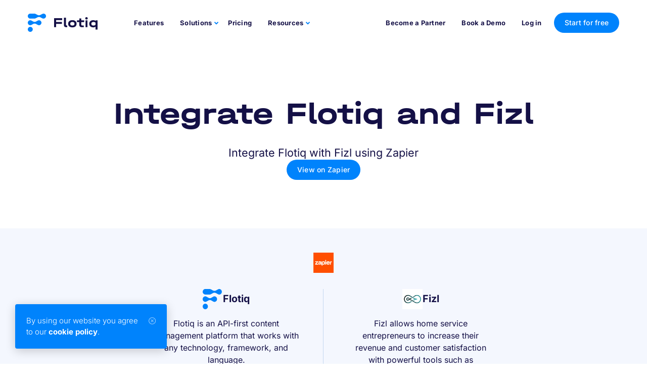

--- FILE ---
content_type: text/html; charset=utf-8
request_url: https://flotiq.com/integrations/flotiq-with-fizl/
body_size: 14039
content:
<!DOCTYPE html><html lang="en"><head><meta charSet="utf-8"/><meta http-equiv="x-ua-compatible" content="ie=edge"/><meta name="viewport" content="width=device-width, initial-scale=1, shrink-to-fit=no"/><meta name="generator" content="Gatsby 5.14.4"/><meta data-react-helmet="true" name="robots" content="noindex"/><meta data-react-helmet="true" name="description" content="Integrate Flotiq with Fizl using Zapier"/><meta data-react-helmet="true" property="og:site_name" content="Flotiq | Fizl"/><meta data-react-helmet="true" property="og:title" content="Flotiq | Fizl"/><meta data-react-helmet="true" property="og:image"/><meta data-react-helmet="true" name="twitter:title" content="Flotiq | Fizl"/><meta data-react-helmet="true" name="keywords" content="integration, Fizl, Zapier"/><meta data-react-helmet="true" charSet="utf-8"/><meta data-react-helmet="true" property="og:type" content="website"/><meta data-react-helmet="true" property="og:url" content=""/><meta data-react-helmet="true" property="article:publisher" content="https://www.facebook.com/flotiq"/><meta data-react-helmet="true" property="article:author" content="https://www.facebook.com/flotiq"/><meta data-react-helmet="true" name="twitter:card" content="summary"/><meta data-react-helmet="true" name="twitter:url" content=""/><meta data-react-helmet="true" name="twitter:site" content="@flotiq"/><meta data-react-helmet="true" name="twitter:creator" content="@flotiq"/><meta name="theme-color" content="#000000"/><link data-identity="gatsby-global-css" href="https://flotiq-production.cdwv.workers.dev/styles.7b898e33d288ce3f50ca.css" rel="stylesheet" type="text/css"/><script>(function(w,d,s,l,i){w[l]=w[l]||[];w[l].push({'gtm.start': new Date().getTime(),event:'gtm.js'});var f=d.getElementsByTagName(s)[0], j=d.createElement(s),dl=l!='dataLayer'?'&l='+l:'';j.async=true;j.src= 'https://www.googletagmanager.com/gtm.js?id='+i+dl+'';f.parentNode.insertBefore(j,f); })(window,document,'script','dataLayer', 'GTM-NZCGJHXG');</script><title data-react-helmet="true">Integrate Flotiq and Fizl</title><script data-react-helmet="true">history.scrollRestoration = 'manual'</script><link rel="sitemap" type="application/xml" href="https://flotiq-production.cdwv.workers.dev/sitemap-index.xml"/><link rel="icon" href="https://flotiq-production.cdwv.workers.dev/favicon-32x32.png?v=5e2365db877e2af5f956b570de247182" type="image/png"/><link rel="manifest" href="/manifest.webmanifest" crossorigin="anonymous"/><link rel="apple-touch-icon" sizes="16x16" href="https://flotiq-production.cdwv.workers.dev/src/assets/favicons/favicon-16x16.ico?v=5e2365db877e2af5f956b570de247182"/><link rel="apple-touch-icon" sizes="32x32" href="https://flotiq-production.cdwv.workers.dev/src/assets/favicons/favicon-32x32.ico?v=5e2365db877e2af5f956b570de247182"/><link rel="apple-touch-icon" sizes="96x96" href="https://flotiq-production.cdwv.workers.dev/src/assets/favicons/favicon-96x96.ico?v=5e2365db877e2af5f956b570de247182"/><link rel="apple-touch-icon" sizes="32x32" href="https://flotiq-production.cdwv.workers.dev/src/assets/favicons/favicon-16x16.png?v=5e2365db877e2af5f956b570de247182"/><link rel="apple-touch-icon" sizes="32x32" href="https://flotiq-production.cdwv.workers.dev/src/assets/favicons/favicon-32x32.png?v=5e2365db877e2af5f956b570de247182"/><link rel="apple-touch-icon" sizes="96x96" href="https://flotiq-production.cdwv.workers.dev/src/assets/favicons/favicon-96x96.png?v=5e2365db877e2af5f956b570de247182"/><link rel="apple-touch-icon" sizes="180x180" href="https://flotiq-production.cdwv.workers.dev/src/assets/favicons/apple-touch-icon.png?v=5e2365db877e2af5f956b570de247182"/><link rel="apple-touch-icon" sizes="192x192" href="https://flotiq-production.cdwv.workers.dev/src/assets/favicons/web-app-manifest-192x192.png?v=5e2365db877e2af5f956b570de247182"/><link rel="apple-touch-icon" sizes="512x512" href="https://flotiq-production.cdwv.workers.dev/src/assets/favicons/web-app-manifest-512x512.png?v=5e2365db877e2af5f956b570de247182"/></head><body><noscript><iframe src="https://www.googletagmanager.com/ns.html?id=GTM-NZCGJHXG" height="0" width="0" style="display: none; visibility: hidden" aria-hidden="true"></iframe></noscript><div id="___gatsby"><div style="outline:none" tabindex="-1" id="gatsby-focus-wrapper"><main><nav id="navbar" class="navbar navbar-expand-lg navbar-light sticky-top"><div class="position-relative container-fluid"><a href="/" data-event-tracking="true" data-event-type="click" data-event-category="Page events" data-event-label="Navbar logo" data-event-location="nav_top_logo" class="navbar-brand"><img class="flotiq-logo flotiq-logo--light-theme" src="[data-uri]" width="138" height="36" alt="Flotiq"/><img class="flotiq-logo flotiq-logo--dark-theme" src="[data-uri]" width="138" height="36" alt="Flotiq"/></a><div class="mobile-header-right"><div class="d-sm-inline d-lg-none navbar-nav"><button class="btn" data-event-tracking="true" data-event-type="click" data-event-category="Page events" data-event-label="Get Flotiq"><div class="nav-item">Get Flotiq</div></button></div><button aria-controls="responsive-navbar-nav" type="button" aria-label="Toggle navigation" class="navbar-toggler collapsed"><span class="navbar-toggler-icon"></span></button></div><div class="navbar-collapse collapse" id="responsive-navbar-nav"><div class="mr-auto pb-4 pb-lg-0 navbar-nav"><a href="/features/" data-event-tracking="true" data-event-type="click" data-event-category="Page navbar events" data-event-label="Features" data-event-location="nav_top_pricing" data-rr-ui-event-key="/features/" class="nav-link">Features</a><div class="custom-nav-dropdown nav-item dropdown"><a id="basic-nav-dropdown" aria-expanded="false" role="button" class="dropdown-toggle nav-link" tabindex="0" href="#">Solutions</a></div><a href="/pricing/" data-event-tracking="true" data-event-type="click" data-event-category="Page navbar events" data-event-label="Pricing" data-event-location="nav_top_pricing" data-rr-ui-event-key="/pricing/" class="nav-link">Pricing</a><div class="custom-nav-dropdown nav-item dropdown"><a id="basic-nav-dropdown" aria-expanded="false" role="button" class="dropdown-toggle nav-link" tabindex="0" href="#">Resources</a></div></div><div class="d-none d-lg-flex navbar-nav"><a href="/become-a-partner/" data-event-tracking="true" data-event-type="click" data-event-category="Page navbar events" data-event-label="Become a partner" data-event-location="nav_top_partner_program" data-rr-ui-event-key="/become-a-partner/" class="nav-link">Become a Partner</a><a href="https://book.flotiq.com/team/flotiq/demo" data-event-tracking="true" data-event-type="click" data-event-category="Page navbar events" data-event-label="Request a demo" data-event-location="nav_top_demo" data-rr-ui-event-key="https://book.flotiq.com/team/flotiq/demo" class="nav-link">Book a Demo</a><a href="https://editor.flotiq.com" class="nav-link" data-event-tracking="true" data-event-type="click" data-event-category="Page events" data-event-label="Log in" data-event-location="nav_top_login">Log in</a><button class="btn" data-event-tracking="true" data-event-type="click" data-event-category="Page events" data-event-label="Try Flotiq for free" data-event-location="nav_top_signup"><div class="nav-item">Start for free</div></button></div><div class="d-lg-none bottom-mobile-nav"><div class="bottom-mobile-nav-bottom-row"><a href="https://book.flotiq.com/team/flotiq/demo" class="dropdown-item" data-event-tracking="true" data-event-type="click" data-event-category="Page events" data-event-label="Request a demo" data-event-location="nav_top_demo">Request a demo</a><span class="px-3">|</span><a href="/become-a-partner/" class="dropdown-item" data-event-tracking="true" data-event-type="click" data-event-category="Page events" data-event-label="Become a Partner" data-event-location="nav_top_partner_program">Become a Partner</a></div><div class="d-flex align-items-center pb-4"><div class="bottom-mobile-nav-bottom-row mr-4 p-0"><a href="https://editor.flotiq.com" class="dropdown-item" data-event-tracking="true" data-event-type="click" data-event-category="Page events" data-event-label="Log in" data-event-location="nav_top_login">Log in</a></div><div><button class="btn btn" data-event-tracking="true" data-event-type="click" data-event-category="Page events" data-event-label="Try Flotiq for free" data-event-location="nav_top_signup"><div class="nav-item">Start for free</div></button></div></div></div></div></div></nav><section class="text-hero-section"><div class="container py-5"><div class="row"><div class="col-12 text-center py-5"><h1 class="m-0">Integrate Flotiq and Fizl</h1><p class="text-xl mt-4"><span class="integration-description">Integrate Flotiq with Fizl using Zapier<a class="btn integration-description__source" href="https://zapier.com/apps/flotiq/integrations/fizl" target="_blank" rel="noreferrer">View on Zapier</a></span></p></div></div></div></section><div class="integration"><div id="integration" class="container"><div class="integration-info source row"><img class="integration__application-header-icon" src="[data-uri]" alt="zapier"/></div><div class="integration-info row"><div class="integration__application flotiq col-xl-4 col-sm-6 col-12"><h4 class="integration__application-header"><img class="integration__application-header-icon" src="[data-uri]" alt="Flotiq"/>Flotiq</h4><p>Flotiq is an API-first content management platform that works with any technology, framework, and language.</p></div><div class="integration__application col-xl-4 col-sm-6 col-12"><h4 class="integration__application-header"><img class="integration__application-header-icon" src="https://zapier-images.imgix.net/storage/developer_cli/ccf32940f2c8a9841ab3786c912b85ed.png?auto=format%2Ccompress&amp;ixlib=python-3.0.0&amp;q=50" alt="Fizl"/>Fizl</h4><p>Fizl allows home service entrepreneurs to increase their revenue and customer satisfaction with powerful tools such as scheduling, automatic invoicing and more.</p></div></div><div class="integration-info view-all row"><div class="col-8"><a href="/integrations" class="link-with-arrow link-l integrations__link" data-event-tracking="true" data-event-type="click" data-event-category="Page events" data-event-label="View all integrations" rel="nofollow">View all integrations</a></div></div></div></div><section class="start-working-together-section py-5 "><div class="container-fluid"><div class="row"><div class="col-12 text-center"><h2 class="start-working-together-section__header py-3">Start working. Together.</h2><h3 class="start-working-together-section__paragraph py-3 py-md-4">Reach common flow which just gets things done.</h3><img src="https://flotiq-production.cdwv.workers.dev/static/start-working-together-ff394b615963e6f7b593bda6181e04da.svg" width="50%" height="50%" class="start-working-together-section__image py-5 d-none d-md-block" alt=""/><img src="https://flotiq-production.cdwv.workers.dev/static/start-working-together-mobile-562767a0ddd11dc2787ee41b61b5836d.svg" width="50%" height="50%" class="start-working-together-section__image py-4 py-md-5 d-block d-md-none" alt=""/><button class="btn btn-with-chevron my-4" data-event-tracking="true" data-event-type="click" data-event-category="Page events" data-event-label="Start for free">Start for free</button></div></div></div></section><footer class="main-footer"><div class="main-footer-inner"><div class="d-none d-md-flex d-lg-flex row"><div class="col"><ul class="main-footer-list"><li class="main-footer-list-first-item"><img src="[data-uri]" alt=""/></li><li><strong>Download<br/>Flotiq App</strong></li><li><a href="https://play.google.com/store/apps/details?id=com.flotiqmobiledemo" data-event-tracking="true" data-event-type="click" data-event-category="Page events" data-event-label="[object Object]" data-event-location="footer_link" target="_blank" rel="noreferrer"><img src="https://flotiq-production.cdwv.workers.dev/static/gplay-15d9b98795e6b5a55777168f04d67c47.svg" alt="" class="store-img"/></a></li><li><a href="https://apps.apple.com/app/flotiq-mobile-expo/id1505331246" data-event-tracking="true" data-event-type="click" data-event-category="Page events" data-event-label="[object Object]" data-event-location="footer_link" target="_blank" rel="noreferrer"><img src="https://flotiq-production.cdwv.workers.dev/static/appstore-d33407274b770771aa1ffcaa602b1443.svg" alt="" class="store-img"/></a></li></ul></div><div class="col"><ul class="main-footer-list"><li class="main-footer-list-first-item">Flotiq</li><li><a href="https://flotiq.com/features/" data-event-tracking="true" data-event-type="click" data-event-category="Page events" data-event-label="Features" data-event-location="footer_link">Features</a></li><li><a href="https://flotiq.com/solutions/" data-event-tracking="true" data-event-type="click" data-event-category="Page events" data-event-label="Solutions" data-event-location="footer_link">Solutions</a></li><li><a href="https://flotiq.com/pricing/" data-event-tracking="true" data-event-type="click" data-event-category="Page events" data-event-label="Pricing" data-event-location="footer_link">Pricing</a></li><li><a href="https://calcom.dev.cdwv.pl/team/flotiq/demo" data-event-tracking="true" data-event-type="click" data-event-category="Page events" data-event-label="Book a demo" data-event-location="footer_link">Book a demo</a></li><li><a href="https://flotiq.com/contact/" data-event-tracking="true" data-event-type="click" data-event-category="Page events" data-event-label="Contact us" data-event-location="footer_link">Contact us</a></li><li><a href="https://flotiq.traffit.com/career/" data-event-tracking="true" data-event-type="click" data-event-category="Page events" data-event-label="Career" data-event-location="footer_link">Career</a></li><li><a href="https://flotiq.com/partners/" data-event-tracking="true" data-event-type="click" data-event-category="Page events" data-event-label="Partners" data-event-location="footer_link">Partners</a></li><li><a href="https://flotiq.com/report-abuse/" data-event-tracking="true" data-event-type="click" data-event-category="Page events" data-event-label="Report Abuse" data-event-location="footer_link">Report Abuse</a></li></ul></div><div class="col"><ul class="main-footer-list"><li class="main-footer-list-first-item">Resources</li><li><a href="https://flotiq.com/blog/" data-event-tracking="true" data-event-type="click" data-event-category="Page events" data-event-label="Blog" data-event-location="footer_link">Blog</a></li><li><a href="https://flotiq.com/docs/" data-event-tracking="true" data-event-type="click" data-event-category="Page events" data-event-label="Docs" data-event-location="footer_link" target="_blank" rel="noreferrer">Docs</a></li><li><a href="https://flotiq.com/docs/faq/" data-event-tracking="true" data-event-type="click" data-event-category="Page events" data-event-label="FAQ" data-event-location="footer_link" target="_blank" rel="noreferrer">FAQ</a></li><li><a href="https://flotiq.com/changelog/" data-event-tracking="true" data-event-type="click" data-event-category="Page events" data-event-label="Updates" data-event-location="footer_link">Updates</a></li><li><a href="https://flotiq.com/blog/flotiq-vs-contentful-headless-cms-guide-2025/" data-event-tracking="true" data-event-type="click" data-event-category="Page events" data-event-label="Flotiq vs Contenftul" data-event-location="footer_link">Flotiq vs Contenftul</a></li><li><a href="https://flotiq.com/get-started-with-flotiq-sdk/" data-event-tracking="true" data-event-type="click" data-event-category="Page events" data-event-label="Start with your personalized Flotiq SDK" data-event-location="footer_link">Start with your personalized Flotiq SDK</a></li><li><a href="https://flotiq.com/integrations/" data-event-tracking="true" data-event-type="click" data-event-category="Page events" data-event-label="Integrations" data-event-location="footer_link">Integrations</a></li><li><a href="https://flotiq.com/media/" data-event-tracking="true" data-event-type="click" data-event-category="Page events" data-event-label="Media" data-event-location="footer_link">Media</a></li></ul></div><div class="col"><ul class="main-footer-list"><li class="main-footer-list-first-item">Education</li><li><a href="https://flotiq.com/docs/Deep-Dives/wordpress-import/" data-event-tracking="true" data-event-type="click" data-event-category="Page events" data-event-label="Wordpress to Flotiq" data-event-location="footer_link" target="_blank" rel="noreferrer">Wordpress to Flotiq</a></li><li><a href="https://flotiq.com/docs/panel/flotiq-forms-add-forms-to-websites/" data-event-tracking="true" data-event-type="click" data-event-category="Page events" data-event-label="Create Flotiq Forms" data-event-location="footer_link" target="_blank" rel="noreferrer">Create Flotiq Forms</a></li><li><a href="https://flotiq.com/docs/Deep-Dives/Building-a-blog-in-3-minutes/" data-event-tracking="true" data-event-type="click" data-event-category="Page events" data-event-label="Build a static blog with Flotiq" data-event-location="footer_link" target="_blank" rel="noreferrer">Build a static blog with Flotiq</a></li><li><a href="https://flotiq.com/docs/Deep-Dives/Headless-CMS-Contact-Forms/" data-event-tracking="true" data-event-type="click" data-event-category="Page events" data-event-label="Build a contact form" data-event-location="footer_link" target="_blank" rel="noreferrer">Build a contact form</a></li><li><a href="https://flotiq.com/docs/Universe/zapier/" data-event-tracking="true" data-event-type="click" data-event-category="Page events" data-event-label="Zapier integrations" data-event-location="footer_link" target="_blank" rel="noreferrer">Zapier integrations</a></li><li><a href="https://flotiq.com/docs/Flotiq-Mobile-Expo/overview/" data-event-tracking="true" data-event-type="click" data-event-category="Page events" data-event-label="Flotiq Mobile Expo" data-event-location="footer_link" target="_blank" rel="noreferrer">Flotiq Mobile Expo</a></li></ul></div></div><div class="d-xs-block d-sm-block d-md-none d-lg-none"><div class="main-footer-header"><div class="main-footer-header-logo"><img src="[data-uri]" alt=""/></div><p><strong>Download Flotiq App</strong></p><div><a href="https://play.google.com/store/apps/details?id=com.flotiqmobiledemo" data-event-tracking="true" data-event-type="click" data-event-category="Page events" data-event-label="[object Object]" data-event-location="footer_link" target="_blank" rel="noreferrer"><img src="https://flotiq-production.cdwv.workers.dev/static/gplay-15d9b98795e6b5a55777168f04d67c47.svg" alt="" class="store-img"/></a><a href="https://apps.apple.com/app/flotiq-mobile-expo/id1505331246" data-event-tracking="true" data-event-type="click" data-event-category="Page events" data-event-label="[object Object]" data-event-location="footer_link" target="_blank" rel="noreferrer"><img src="https://flotiq-production.cdwv.workers.dev/static/appstore-d33407274b770771aa1ffcaa602b1443.svg" alt="" class="store-img"/></a></div></div><div class="accordion"><div class="card"><div class="card-header"><button type="button" class="accordion-button">Flotiq</button></div><div class="accordion-collapse collapse"><div class="card-body"><ul class="main-footer-list"><li><a href="https://flotiq.com/features/" data-event-tracking="true" data-event-type="click" data-event-category="Page events" data-event-label="Features" data-event-location="footer_link" target="_blank" rel="noreferrer">Features</a></li><li><a href="https://flotiq.com/solutions/" data-event-tracking="true" data-event-type="click" data-event-category="Page events" data-event-label="Solutions" data-event-location="footer_link" target="_blank" rel="noreferrer">Solutions</a></li><li><a href="https://flotiq.com/pricing/" data-event-tracking="true" data-event-type="click" data-event-category="Page events" data-event-label="Pricing" data-event-location="footer_link" target="_blank" rel="noreferrer">Pricing</a></li><li><a href="https://calcom.dev.cdwv.pl/team/flotiq/demo" data-event-tracking="true" data-event-type="click" data-event-category="Page events" data-event-label="Book a demo" data-event-location="footer_link" target="_blank" rel="noreferrer">Book a demo</a></li><li><a href="https://flotiq.com/contact/" data-event-tracking="true" data-event-type="click" data-event-category="Page events" data-event-label="Contact us" data-event-location="footer_link" target="_blank" rel="noreferrer">Contact us</a></li><li><a href="https://flotiq.traffit.com/career/" data-event-tracking="true" data-event-type="click" data-event-category="Page events" data-event-label="Career" data-event-location="footer_link" target="_blank" rel="noreferrer">Career</a></li><li><a href="https://flotiq.com/partners/" data-event-tracking="true" data-event-type="click" data-event-category="Page events" data-event-label="Partners" data-event-location="footer_link" target="_blank" rel="noreferrer">Partners</a></li><li><a href="https://flotiq.com/report-abuse/" data-event-tracking="true" data-event-type="click" data-event-category="Page events" data-event-label="Report Abuse" data-event-location="footer_link" target="_blank" rel="noreferrer">Report Abuse</a></li></ul></div></div></div><div class="card"><div class="card-header"><button type="button" class="accordion-button">Resources</button></div><div class="accordion-collapse collapse"><div class="card-body"><ul class="main-footer-list"><li><a target="_blank" href="https://flotiq.com/blog/" rel="noreferrer" data-event-location="footer_link">Blog</a></li><li><a target="_blank" href="https://flotiq.com/docs/" rel="noreferrer" data-event-location="footer_link">Docs</a></li><li><a target="_blank" href="https://flotiq.com/docs/faq/" rel="noreferrer" data-event-location="footer_link">FAQ</a></li><li><a target="_blank" href="https://flotiq.com/changelog/" rel="noreferrer" data-event-location="footer_link">Updates</a></li><li><a target="_blank" href="https://flotiq.com/blog/flotiq-vs-contentful-headless-cms-guide-2025/" rel="noreferrer" data-event-location="footer_link">Flotiq vs Contenftul</a></li><li><a target="_blank" href="https://flotiq.com/get-started-with-flotiq-sdk/" rel="noreferrer" data-event-location="footer_link">Start with your personalized Flotiq SDK</a></li><li><a target="_blank" href="https://flotiq.com/integrations/" rel="noreferrer" data-event-location="footer_link">Integrations</a></li><li><a target="_blank" href="https://flotiq.com/media/" rel="noreferrer" data-event-location="footer_link">Media</a></li></ul></div></div></div><div class="card"><div class="card-header"><button type="button" class="accordion-button">Education</button></div><div class="accordion-collapse collapse"><div class="card-body"><ul class="main-footer-list"><li><a target="_blank" href="https://flotiq.com/docs/Deep-Dives/wordpress-import/" rel="noreferrer" data-event-location="footer_link">Wordpress to Flotiq</a></li><li><a target="_blank" href="https://flotiq.com/docs/panel/flotiq-forms-add-forms-to-websites/" rel="noreferrer" data-event-location="footer_link">Create Flotiq Forms</a></li><li><a target="_blank" href="https://flotiq.com/docs/Deep-Dives/Building-a-blog-in-3-minutes/" rel="noreferrer" data-event-location="footer_link">Build a static blog with Flotiq</a></li><li><a target="_blank" href="https://flotiq.com/docs/Deep-Dives/Headless-CMS-Contact-Forms/" rel="noreferrer" data-event-location="footer_link">Build a contact form</a></li><li><a target="_blank" href="https://flotiq.com/docs/Universe/zapier/" rel="noreferrer" data-event-location="footer_link">Zapier integrations</a></li><li><a target="_blank" href="https://flotiq.com/docs/Flotiq-Mobile-Expo/overview/" rel="noreferrer" data-event-location="footer_link">Flotiq Mobile Expo</a></li></ul></div></div></div></div></div><div class="main-footer-subfooter"><div class="main-footer-subfooter--opacity text-s">© <!-- -->2026<!-- --> Flotiq</div><div class="main-footer-subfooter--opacity"><a href="/privacy-policy/" class="text-s" data-event-tracking="true" data-event-type="click" data-event-category="Page events" data-event-label="Privacy Policy" data-event-location="footer_link">Privacy Policy</a><a href="/terms-of-service/" class="text-s" data-event-tracking="true" data-event-type="click" data-event-category="Page events" data-event-label="Terms of Service" data-event-location="footer_link">Terms of Service</a><a href="/cookie-policy/" class="text-s" data-event-tracking="true" data-event-type="click" data-event-category="Page events" data-event-label="Cookie Policy" data-event-location="footer_link">Cookie Policy</a><a href="/accessibility-statement/" class="text-s" data-event-tracking="true" data-event-type="click" data-event-category="Page events" data-event-label="Accessibility" data-event-location="footer_link">Accessibility</a></div><div class="footer-socials"><a href="https://github.com/flotiq" class="social-button github" data-event-tracking="true" data-event-type="click" data-event-category="Page events" data-event-label="github" data-event-location="footer_link" target="_blank" rel="noreferrer"><em></em></a><a href="https://discord.com/invite/FwXcHnX" class="social-button discord" data-event-tracking="true" data-event-type="click" data-event-category="Page events" data-event-label="discord" data-event-location="footer_link" target="_blank" rel="noreferrer"><em></em></a><a href="https://www.youtube.com/channel/UC4wpV-D9mIt1JjN_g_iyXXw" class="social-button youtube" data-event-tracking="true" data-event-type="click" data-event-category="Page events" data-event-label="youtube" data-event-location="footer_link" target="_blank" rel="noreferrer"><em></em></a><a href="https://twitter.com/flotiq" class="social-button twitter" data-event-tracking="true" data-event-type="click" data-event-category="Page events" data-event-label="twitter" data-event-location="footer_link" target="_blank" rel="noreferrer"><em></em></a><a href="https://www.facebook.com/flotiq" class="social-button facebook" data-event-tracking="true" data-event-type="click" data-event-category="Page events" data-event-label="facebook" data-event-location="footer_link" target="_blank" rel="noreferrer"><em></em></a><a href="https://www.linkedin.com/company/flotiq/" class="social-button linkedin" data-event-tracking="true" data-event-type="click" data-event-category="Page events" data-event-label="linkedin" data-event-location="footer_link" target="_blank" rel="noreferrer"><em></em></a><a href="https://www.reddit.com/r/flotiq/" class="social-button reddit" data-event-tracking="true" data-event-type="click" data-event-category="Page events" data-event-label="reddit" data-event-location="footer_link" target="_blank" rel="noreferrer"><em></em></a></div></div><div class="main-footer-ue mt-3 mb-3"><img width="785" height="75" src="https://flotiq-production.cdwv.workers.dev/static/footer-bottom-image-6cf3f35bf052e78772dcee18292b1d81.webp" alt="European Funds Smart Growth, Republic of Poland, Polish Investment &amp; Trade Agency PFR Group, European Union European Regional Development Fund"/></div></div></footer></main></div><div id="gatsby-announcer" style="position:absolute;top:0;width:1px;height:1px;padding:0;overflow:hidden;clip:rect(0, 0, 0, 0);white-space:nowrap;border:0" aria-live="assertive" aria-atomic="true"></div></div><script id="gatsby-script-loader">/*<![CDATA[*/window.pagePath="/integrations/flotiq-with-fizl/";/*]]>*/</script><!-- slice-start id="_gatsby-scripts-1" -->
          <script
            id="gatsby-chunk-mapping"
          >
            window.___chunkMapping="{\"app\":[\"/app-76ca6a0671eb0a0b0fde.js\"],\"component---src-pages-404-js\":[\"/component---src-pages-404-js-aa0695388f7e6924dc9a.js\"],\"component---src-pages-accessibility-statement-js\":[\"/component---src-pages-accessibility-statement-js-ba651300e893b9248101.js\"],\"component---src-pages-become-a-partner-js\":[\"/component---src-pages-become-a-partner-js-9614992e3548677f60d8.js\"],\"component---src-pages-case-studies-js\":[\"/component---src-pages-case-studies-js-568bdb3e13c687ac9c6f.js\"],\"component---src-pages-changelog-js\":[\"/component---src-pages-changelog-js-6cc87d63295f78c779f8.js\"],\"component---src-pages-contact-js\":[\"/component---src-pages-contact-js-781c1ae17b5d7d28fbe7.js\"],\"component---src-pages-cookie-policy-js\":[\"/component---src-pages-cookie-policy-js-31940efd340af85c0793.js\"],\"component---src-pages-features-js\":[\"/component---src-pages-features-js-62f4272cf1d3199d683e.js\"],\"component---src-pages-index-js\":[\"/component---src-pages-index-js-3461d7d8cd322a3054af.js\"],\"component---src-pages-media-js\":[\"/component---src-pages-media-js-3e07cb045a9ab7460644.js\"],\"component---src-pages-partners-js\":[\"/component---src-pages-partners-js-c107cee656928042d8ff.js\"],\"component---src-pages-pricing-js\":[\"/component---src-pages-pricing-js-8ae4d049c3141e2788b0.js\"],\"component---src-pages-privacy-policy-js\":[\"/component---src-pages-privacy-policy-js-53347eea28a1be42e676.js\"],\"component---src-pages-request-a-demo-js\":[\"/component---src-pages-request-a-demo-js-56e60d4a5eda6923c004.js\"],\"component---src-pages-solutions-js\":[\"/component---src-pages-solutions-js-2f212d0349ac598c50fb.js\"],\"component---src-pages-starters-js\":[\"/component---src-pages-starters-js-2d1a63dcc448853207c0.js\"],\"component---src-pages-terms-of-service-js\":[\"/component---src-pages-terms-of-service-js-40f07ca0d2e13b5b059e.js\"],\"component---src-templates-case-study-js\":[\"/component---src-templates-case-study-js-1af33cc026d2537926cb.js\"],\"component---src-templates-changelog-page-js\":[\"/component---src-templates-changelog-page-js-1cf90f7416a60a280da3.js\"],\"component---src-templates-flotiq-comparison-landing-page-js\":[\"/component---src-templates-flotiq-comparison-landing-page-js-7c677b799001d8cac767.js\"],\"component---src-templates-integration-page-js\":[\"/component---src-templates-integration-page-js-ef267a9d510310b641e7.js\"],\"component---src-templates-integrations-page-js\":[\"/component---src-templates-integrations-page-js-0fbea9917c3e9d1976b0.js\"],\"component---src-templates-partner-js\":[\"/component---src-templates-partner-js-7b0e044d25a9e4c34057.js\"],\"component---src-templates-solution-page-js\":[\"/component---src-templates-solution-page-js-c2f316c0cd29b9d1a9cc.js\"],\"component---src-templates-starter-js\":[\"/component---src-templates-starter-js-446864d259e4175414d1.js\"]}";
          </script>
        <script>window.___webpackCompilationHash="a7e11bdf2aca11319ba3";</script><script src="https://flotiq-production.cdwv.workers.dev/webpack-runtime-70065f6faa7bcd20fac5.js" async></script><script src="https://flotiq-production.cdwv.workers.dev/framework-78e0c384e2b90d379f2a.js" async></script><script src="https://flotiq-production.cdwv.workers.dev/app-76ca6a0671eb0a0b0fde.js" async></script><!-- slice-end id="_gatsby-scripts-1" --></body></html>